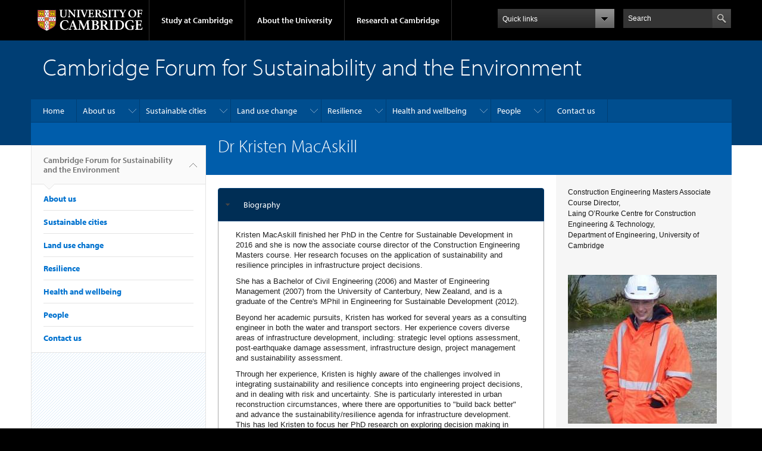

--- FILE ---
content_type: text/html; charset=utf-8
request_url: https://www.cfse.cam.ac.uk/directory/kristen_macaskill
body_size: 9817
content:
<!DOCTYPE html>

<html xmlns="http://www.w3.org/1999/xhtml" lang="en"
      dir="ltr" 
  xmlns:content="http://purl.org/rss/1.0/modules/content/"
  xmlns:dc="http://purl.org/dc/terms/"
  xmlns:foaf="http://xmlns.com/foaf/0.1/"
  xmlns:og="http://ogp.me/ns#"
  xmlns:rdfs="http://www.w3.org/2000/01/rdf-schema#"
  xmlns:sioc="http://rdfs.org/sioc/ns#"
  xmlns:sioct="http://rdfs.org/sioc/types#"
  xmlns:skos="http://www.w3.org/2004/02/skos/core#"
  xmlns:xsd="http://www.w3.org/2001/XMLSchema#" class="no-js">

<head>

  <meta http-equiv="Content-Type" content="text/html; charset=utf-8" />
<meta http-equiv="X-UA-Compatible" content="IE=edge" />
<link rel="shortcut icon" href="https://www.cfse.cam.ac.uk/profiles/cambridge/themes/cambridge_theme/favicon.ico" type="image/vnd.microsoft.icon" />
<link rel="apple-touch-icon" href="https://www.cfse.cam.ac.uk/profiles/cambridge/themes/cambridge_theme/apple-touch-icon.png" type="image/png" />
<meta name="generator" content="Drupal 7 (https://www.drupal.org)" />
<link rel="canonical" href="https://www.cfse.cam.ac.uk/directory/kristen_macaskill" />
<link rel="shortlink" href="https://www.cfse.cam.ac.uk/node/505" />
<meta name="dcterms.title" content="Dr Kristen MacAskill" />
<meta name="dcterms.creator" content="Administrator" />
<meta name="dcterms.date" content="2014-11-19T13:57+00:00" />
<meta name="dcterms.type" content="Text" />
<meta name="dcterms.format" content="text/html" />
<meta name="dcterms.identifier" content="https://www.cfse.cam.ac.uk/directory/kristen_macaskill" />

  <title>Dr Kristen MacAskill | Cambridge Forum for Sustainability and the Environment</title>

  <meta name="viewport" content="width=device-width, initial-scale=1.0"/>

  <link type="text/css" rel="stylesheet" href="https://www.cfse.cam.ac.uk/sites/default/files/css/css_xE-rWrJf-fncB6ztZfd2huxqgxu4WO-qwma6Xer30m4.css" media="all" />
<link type="text/css" rel="stylesheet" href="https://www.cfse.cam.ac.uk/sites/default/files/css/css_8oiJPjGdf2C_Qh0bqODL0Nwx1RmJlKpcGYH4Tanmnss.css" media="all" />
<link type="text/css" rel="stylesheet" href="https://www.cfse.cam.ac.uk/sites/default/files/css/css_P5X0XpKHTEtTapd1lwh0UBSv6-AmcLZIAlHEhsz7Niw.css" media="all" />
<link type="text/css" rel="stylesheet" href="https://www.cfse.cam.ac.uk/sites/default/files/css/css_pkzqE4MkAksqW3L1t6uBJ4k2F_Ln6YYitmVOLbsIsnI.css" media="all" />
<link type="text/css" rel="stylesheet" href="https://www.cfse.cam.ac.uk/sites/default/files/css/css_TZBLxdg3N2UduQtOE2dgRSFMCkFG-NWJk6_hB1tAgag.css" media="all" />
<link type="text/css" rel="stylesheet" href="https://www.cfse.cam.ac.uk/sites/default/files/css/css_zbU2whgO9OQIGbzwPNRq1ff_gEoxJd2kq6SmAVdzlew.css" media="all" />

  <script type="text/javascript" src="//use.typekit.com/hyb5bko.js"></script>
  <script type="text/javascript">try {
      Typekit.load();
    } catch (e) {
    }</script>
  <script type="text/javascript">document.documentElement.className += " js";</script>

</head>

<body class="html not-front not-logged-in no-sidebars page-node page-node- page-node-505 node-type-staff-profile campl-theme-1" >

<!--[if lt IE 7]>
<div class="lt-ie9 lt-ie8 lt-ie7">
<![endif]-->
<!--[if IE 7]>
<div class="lt-ie9 lt-ie8">
<![endif]-->
<!--[if IE 8]>
<div class="lt-ie9">
<![endif]-->

<a href="#page-content" class="campl-skipTo">skip to content</a>

<noscript aria-hidden="true"><iframe src="https://www.googletagmanager.com/ns.html?id=GTM-55Z5753D" height="0" width="0" style="display:none;visibility:hidden"></iframe></noscript>


<div class="campl-row campl-global-header">
  <div class="campl-wrap clearfix">
    <div class="campl-header-container campl-column8" id="global-header-controls">
      <a href="https://www.cam.ac.uk" class="campl-main-logo">
        <img alt="University of Cambridge" src="/profiles/cambridge/themes/cambridge_theme/images/interface/main-logo-small.png"/>
      </a>

      <ul class="campl-unstyled-list campl-horizontal-navigation campl-global-navigation clearfix">
        <li>
          <a href="#study-with-us">Study at Cambridge</a>
        </li>
        <li>
          <a href="#about-the-university">About the University</a>
        </li>
        <li>
          <a href="https://www.cam.ac.uk/research?ucam-ref=global-header" class="campl-no-drawer">Research at Cambridge</a>
        </li>
      </ul>
    </div>

    <div class="campl-column2">
      <div class="campl-quicklinks">
      </div>
    </div>

    <div class="campl-column2">

      <div class="campl-site-search" id="site-search-btn">

        <label for="header-search" class="hidden">Search site</label>

        <div class="campl-search-input">
          <form action="https://search.cam.ac.uk/web" method="get">
            <input id="header-search" type="text" title="Search" name="query" value="" placeholder="Search"/>

            
            <input type="image" alt="Search" class="campl-search-submit"
                   src="/profiles/cambridge/themes/cambridge_theme/images/interface/btn-search-header.png"/>
          </form>
        </div>
      </div>

    </div>
  </div>
</div>
<div class="campl-row campl-global-header campl-search-drawer">
  <div class="campl-wrap clearfix">
    <form class="campl-site-search-form" id="site-search-container" action="https://search.cam.ac.uk/web" method="get">
      <div class="campl-search-form-wrapper clearfix">
        <input type="text" class="text" title="Search" name="query" value="" placeholder="Search"/>

        
        <input type="image" alt="Search" class="campl-search-submit"
               src="/profiles/cambridge/themes/cambridge_theme/images/interface/btn-search.png"/>
      </div>
    </form>
  </div>
</div>

<div class="campl-row campl-global-navigation-drawer">

  <div class="campl-wrap clearfix">
    <div class="campl-column12 campl-home-link-container">
      <a href="">Home</a>
    </div>
  </div>
  <div class="campl-wrap clearfix">
    <div class="campl-column12 campl-global-navigation-mobile-list campl-global-navigation-list">
      <div class="campl-global-navigation-outer clearfix" id="study-with-us">
        <ul class="campl-unstyled-list campl-global-navigation-header-container ">
          <li><a href="https://www.cam.ac.uk/study-at-cambridge?ucam-ref=global-header">Study at Cambridge</a></li>
        </ul>
        <div class="campl-column4">
          <ul
            class="campl-global-navigation-container campl-unstyled-list campl-global-navigation-secondary-with-children">
            <li>
              <a href="https://www.undergraduate.study.cam.ac.uk/?ucam-ref=global-header">Undergraduate</a>
              <ul class="campl-global-navigation-tertiary campl-unstyled-list">
                <li>
                  <a href="https://www.undergraduate.study.cam.ac.uk/courses?ucam-ref=global-header">Undergraduate courses</a>
                </li>
                <li>
                  <a href="https://www.undergraduate.study.cam.ac.uk/applying?ucam-ref=global-header">Applying</a>
                </li>
                <li>
                  <a href="https://www.undergraduate.study.cam.ac.uk/events?ucam-ref=global-header">Events and open days</a>
                </li>
                <li>
                  <a href="https://www.undergraduate.study.cam.ac.uk/finance?ucam-ref=global-header">Fees and finance</a>
                </li>
              </ul>
            </li>
          </ul>
        </div>
        <div class="campl-column4">
          <ul
            class="campl-global-navigation-container campl-unstyled-list campl-global-navigation-secondary-with-children">
            <li>
              <a href="https://www.postgraduate.study.cam.ac.uk/?ucam-ref=global-header">Postgraduate</a>
              <ul class="campl-global-navigation-tertiary campl-unstyled-list">
                <li>
                  <a href="https://www.postgraduate.study.cam.ac.uk/courses?ucam-ref=global-header">Postgraduate courses</a>
                </li>
                <li>
                  <a href="https://www.postgraduate.study.cam.ac.uk/application-process/how-do-i-apply?ucam-ref=global-header">How to apply</a>
		</li>
                <li>
                  <a href="https://www.postgraduate.study.cam.ac.uk/events?ucam-ref=global-header">Postgraduate events</a>
                </li>		      
                <li>
		  <a href="https://www.postgraduate.study.cam.ac.uk/funding?ucam-ref=global-header">Fees and funding</a>
		</li>
              </ul>
            </li>
          </ul>
        </div>
        <div class="campl-column4">
          <ul class="campl-global-navigation-container campl-unstyled-list last">
            <li>
              <a href="https://www.internationalstudents.cam.ac.uk/?ucam-ref=global-header">International
                students</a>
            </li>
            <li>
              <a href="https://www.ice.cam.ac.uk/?ucam-ref=global-header">Continuing education</a>
            </li>
            <li>
              <a href="https://www.epe.admin.cam.ac.uk/?ucam-ref=global-header">Executive and professional education</a>
            </li>
            <li>
              <a href="https://www.educ.cam.ac.uk/?ucam-ref=global-header">Courses in education</a>
            </li>
          </ul>
        </div>
      </div>

      <div class="campl-global-navigation-outer clearfix" id="about-the-university">
        <ul class="campl-global-navigation-header-container campl-unstyled-list">
          <li><a href="https://www.cam.ac.uk/about-the-university?ucam-ref=global-header">About the University</a></li>
        </ul>
        <div class="campl-column4">
          <ul class="campl-global-navigation-container campl-unstyled-list">
            <li>
              <a href="https://www.cam.ac.uk/about-the-university/how-the-university-and-colleges-work?ucam-ref=global-header">How the
                University and Colleges work</a>
            </li>
            <li>
              <a href="https://www.cam.ac.uk/about-the-university/term-dates-and-calendars?ucam-ref=global-header">Term dates and calendars</a>
            </li>
            <li>
              <a href="https://www.cam.ac.uk/about-the-university/history?ucam-ref=global-header">History</a>
            </li>
            <li>
              <a href="https://map.cam.ac.uk/?ucam-ref=global-header">Map</a>
            </li>
            <li>
              <a href="https://www.cam.ac.uk/about-the-university/visiting-the-university?ucam-ref=global-header">Visiting the University</a>
            </li>
          </ul>
        </div>
        <div class="campl-column4">
          <ul class="campl-global-navigation-container campl-unstyled-list">
            <li>
              <a href="https://www.cam.ac.uk/about-the-university/annual-reports?ucam-ref=global-header">Annual reports</a>
            </li>
            <li>
              <a href="https://www.equality.admin.cam.ac.uk/?ucam-ref=global-header">Equality and diversity</a>
            </li>
            <li>
              <a href="https://www.cam.ac.uk/news?ucam-ref=global-header">News</a>
            </li>
            <li>
              <a href="https://www.cam.ac.uk/a-global-university?ucam-ref=global-header">A global university</a>
            </li>
          </ul>
        </div>
        <div class="campl-column4">
          <ul class="campl-global-navigation-container campl-unstyled-list">
            <li>
              <a href="https://www.admin.cam.ac.uk/whatson/?ucam-ref=global-header">Events</a>
            </li>
            <li>
              <a href="https://www.cam.ac.uk/public-engagement?ucam-ref=global-header">Public engagement</a>
            </li>
            <li>
              <a href="https://www.jobs.cam.ac.uk/">Jobs</a>
            </li>
            <li>
              <a href="https://www.philanthropy.cam.ac.uk/?ucam-ref=global-header">Give to Cambridge</a>
            </li>
          </ul>
        </div>
      </div>

      <div class="campl-global-navigation-outer clearfix" id="our-research">
        <ul class="campl-global-navigation-header-container campl-unstyled-list">
          <li><a href="">Research at Cambridge</a></li>
        </ul>
      </div>
    </div>

    <ul class="campl-unstyled-list campl-quicklinks-list campl-global-navigation-container ">
      <li>
        <a href="https://www.cam.ac.uk/for-staff?ucam-ref=global-quick-links">For staff</a>
      </li>
      <li>
        <a href="https://www.cambridgestudents.cam.ac.uk/?ucam-ref=global-quick-links">For Cambridge students</a>
      </li>
      <li>
        <a href="https://www.alumni.cam.ac.uk/?ucam-ref=global-quick-links">For alumni</a>
      </li>
	  <li>
        <a href="https://www.research-operations.admin.cam.ac.uk/?ucam-ref=global-quick-links">For our researchers</a>
      </li>
      <li>
        <a href="https://www.cam.ac.uk/business-and-enterprise?ucam-ref=global-quick-links">Business and enterprise</a>
      </li>
      <li>
        <a href="https://www.cam.ac.uk/colleges-and-departments?ucam-ref=global-quick-links">Colleges &amp; departments</a>
      </li>
	  <li>
        <a href="https://www.cam.ac.uk/email-and-phone-search?ucam-ref=global-quick-links">Email &amp; phone search</a>
      </li>
      <li>
        <a href="https://www.philanthropy.cam.ac.uk/?ucam-ref=global-quick-links">Give to Cambridge</a>
      </li>
      <li>
        <a href="https://www.libraries.cam.ac.uk/?ucam-ref=global-quick-links">Libraries</a>
      </li>
      <li>
        <a href="https://www.museums.cam.ac.uk/?ucam-ref=global-quick-links">Museums &amp; collections</a>
      </li>
    </ul>
  </div>
</div>

<div class="campl-row campl-page-header campl-section-page">
  <div class="campl-wrap clearfix">
    <div class="campl-column12">
      <div class="campl-content-container ">

        
                          
        
                  <p class="campl-page-title">
                  Cambridge Forum for Sustainability and the Environment                            </p>
        
        
      </div>
    </div>
  </div>
</div>

  <div class="campl-row campl-page-header">
    <div class="campl-wrap">
        <div class="region region-horizontal-navigation">
    <div id="block-menu-block-1" class="block block-menu-block">

  
  
  
  <div>
    <div class="menu-block-wrapper menu-block-1 menu-name-main-menu parent-mlid-0 menu-level-1">
  <div class="campl-wrap clearfix campl-local-navigation"><div class="campl-local-navigation-container"><ul class="campl-unstyled-list"><li class="first leaf menu-mlid-289"><a href="/">Home</a></li>
<li class="expanded menu-mlid-5800"><a href="/About-us">About us</a><ul class="campl-unstyled-list local-dropdown-menu"><li class="first collapsed menu-mlid-5800"><a href="/About-us">About us overview</a></li>
<li class="leaf menu-mlid-5821"><a href="/About-us/parallel_forum">The Parallel Forum</a></li>
<li class="leaf menu-mlid-5820"><a href="/About-us/forum_outputs">Outputs</a></li>
<li class="leaf menu-mlid-5823"><a href="/About-us/public_events">Public events</a></li>
<li class="last leaf menu-mlid-5819"><a href="/About-us/forum_focus_articles">New: Forum Focus articles</a></li>
</ul></li>
<li class="expanded menu-mlid-5815"><a href="/sustainable_cities_overview">Sustainable cities</a><ul class="campl-unstyled-list local-dropdown-menu"><li class="first collapsed menu-mlid-5815"><a href="/sustainable_cities_overview">Sustainable cities overview</a></li>
<li class="leaf menu-mlid-5931"><a href="/sustainable_cities_overview/cities_meetings_brief">Forum meetings</a></li>
<li class="leaf menu-mlid-5936"><a href="/sustainable_cities_overview/public_events">Public events</a></li>
<li class="leaf menu-mlid-5935"><a href="/sustainable_cities_overview/outputs">Outputs</a></li>
<li class="leaf menu-mlid-5932"><a href="/sustainable_cities_overview/cities_of_the_future_report">New report: Cities of the Future</a></li>
<li class="last leaf menu-mlid-5933"><a href="/sustainable_cities_overview/cities_report_explore">Explore the report</a></li>
</ul></li>
<li class="expanded menu-mlid-5811"><a href="/meetings">Land use change</a><ul class="campl-unstyled-list local-dropdown-menu"><li class="first collapsed menu-mlid-5811"><a href="/meetings">Land use change overview</a></li>
<li class="leaf menu-mlid-5893"><a href="/meetings/topic_2_meetings">Forum meetings</a></li>
<li class="leaf menu-mlid-5889"><a href="/meetings/planning_the_topic">Laying the groundwork</a></li>
<li class="leaf menu-mlid-5888"><a href="/meetings/meeting_oct_2014">Taking a global view</a></li>
<li class="leaf menu-mlid-5887"><a href="/meetings/meeting_nov_2014">Drivers of demand</a></li>
<li class="leaf menu-mlid-5884"><a href="/meetings/meeting_2nd_dec_2014">What can we tell from above?</a></li>
<li class="leaf menu-mlid-5886"><a href="/meetings/meeting_jan_2015">Changing how we think</a></li>
<li class="leaf menu-mlid-5885"><a href="/meetings/meeting_feb_2015">Cotton - from source to shop</a></li>
<li class="leaf menu-mlid-5891"><a href="/meetings/summary_march_2015">From local to global</a></li>
<li class="leaf menu-mlid-5881"><a href="/meetings/innovation_wood">Looking into the future - wood</a></li>
<li class="leaf menu-mlid-5880"><a href="/meetings/focus_east_africa">Through an East African lens</a></li>
<li class="last leaf menu-mlid-5879"><a href="/meetings/event_future_chocolate">Public events</a></li>
</ul></li>
<li class="expanded menu-mlid-5816"><a href="/topic-3-resilience">Resilience</a><ul class="campl-unstyled-list local-dropdown-menu"><li class="first collapsed menu-mlid-5816"><a href="/topic-3-resilience">Resilience overview</a></li>
<li class="leaf menu-mlid-5947"><a href="/topic-3-resilience/forum_meetings">Forum meetings</a></li>
<li class="leaf menu-mlid-5946"><a href="/topic-3-resilience/food-water-resilience">Theme 1: Food supplies</a></li>
<li class="leaf menu-mlid-5942"><a href="/topic-3-resilience/city-resilience">Theme 2: Cities</a></li>
<li class="leaf menu-mlid-5939"><a href="/topic-3-resilience/Energy-resilience">Theme 3: Energy resilience</a></li>
<li class="leaf menu-mlid-5940"><a href="/topic-3-resilience/all_reports">Outputs</a></li>
<li class="last leaf menu-mlid-5948"><a href="/topic-3-resilience/public_events">Public events</a></li>
</ul></li>
<li class="expanded menu-mlid-5808"><a href="/health-and-wellbeing">Health and wellbeing</a><ul class="campl-unstyled-list local-dropdown-menu"><li class="first collapsed menu-mlid-5808"><a href="/health-and-wellbeing">Health and wellbeing overview</a></li>
<li class="leaf menu-mlid-5864"><a href="/health-and-wellbeing/forum_meetings">Forum meetings</a></li>
<li class="leaf menu-mlid-5867"><a href="/health-and-wellbeing/health_wellbeing_places">Theme 1: Places</a></li>
<li class="leaf menu-mlid-5876"><a href="/health-and-wellbeing/term_2_diets_and_lifestyes">Theme 2: Diets</a></li>
<li class="leaf menu-mlid-5868"><a href="/health-and-wellbeing/health_wellbeing_year_overview">Our current topic</a></li>
<li class="leaf menu-mlid-5860"><a href="/health-and-wellbeing/all_reports">Outputs</a></li>
<li class="last leaf menu-mlid-5875"><a href="/health-and-wellbeing/public_events">Public events</a></li>
</ul></li>
<li class="expanded menu-mlid-5799"><a href="/directory/people_intro" title="">People</a><ul class="campl-unstyled-list local-dropdown-menu"><li class="first leaf menu-mlid-5858"><a href="/directory/people_intro">Introducing who we are</a></li>
<li class="leaf menu-mlid-6161"><a href="/directory/chair_director" title="Chair and Secretariat">Chair and Secretariat</a></li>
<li class="leaf menu-mlid-6162"><a href="/directory/Forum-members" title="Forum members">Forum members</a></li>
<li class="leaf menu-mlid-6163"><a href="/directory/witnesses_health_wellbeing" title="Witnesses: Health &amp; wellbeing">Witnesses: Health &amp; wellbeing</a></li>
<li class="leaf menu-mlid-6164"><a href="/directory/witnesses_resilience" title="Witnesses: Resilience">Witnesses: Resilience</a></li>
<li class="leaf menu-mlid-6165"><a href="/directory/witnesses_land_and_resources" title="Witnesses: Land use change">Witnesses: Land use change</a></li>
<li class="leaf menu-mlid-6166"><a href="/directory/Witnesses_sustainable_cities" title="Witnesses: Sustainable cities">Witnesses: Sustainable cities</a></li>
<li class="leaf menu-mlid-6167"><a href="/directory/guests_land_and_resources" title="Guests">Guests</a></li>
<li class="leaf menu-mlid-6168"><a href="/directory/parallel_forum_17th_Feb" title="Parallel Forum">Parallel Forum</a></li>
<li class="last leaf menu-mlid-6169"><a href="/directory/associate_members" title="Associate Members">Associate Members</a></li>
</ul></li>
<li class="last leaf menu-mlid-5805"><a href="/contact_us">Contact us</a></li>
</ul></div></div></div>
  </div>

</div>
  </div>
    </div>
  </div>


  <div class="campl-row campl-page-header">
    <div class="campl-wrap clearfix campl-page-sub-title campl-recessed-sub-title">
              <div class="campl-column3 campl-spacing-column">
          &nbsp;
        </div>
      
      <div class="campl-column9">
        <div class="campl-content-container clearfix contextual-links-region">
                    <h1 class="campl-sub-title">Dr Kristen MacAskill </h1>
                  </div>
      </div>
    </div>
  </div>

  <div class="campl-row campl-content
    campl-recessed-content">
    <div class="campl-wrap clearfix">
              <div class="campl-column3">
          <div class="campl-tertiary-navigation">
              <div class="region region-left-navigation">
    <div id="block-menu-block-2" class="block block-menu-block">

  
  
  
  <div>
    <div class="menu-block-wrapper menu-block-2 menu-name-main-menu parent-mlid-0 menu-level-1">
  <div class="campl-tertiary-navigation-structure"><ul class="campl-unstyled-list campl-vertical-breadcrumb"><li class="first leaf menu-mlid-289"><a href="/">Cambridge Forum for Sustainability and the Environment<span class="campl-vertical-breadcrumb-indicator"></span></a></li></ul><ul class="campl-unstyled-list campl-vertical-breadcrumb-navigation"><li class="expanded menu-mlid-5800"><a href="/About-us">About us</a></li>
<li class="expanded menu-mlid-5815"><a href="/sustainable_cities_overview">Sustainable cities</a></li>
<li class="expanded menu-mlid-5811"><a href="/meetings">Land use change</a></li>
<li class="expanded menu-mlid-5816"><a href="/topic-3-resilience">Resilience</a></li>
<li class="expanded menu-mlid-5808"><a href="/health-and-wellbeing">Health and wellbeing</a></li>
<li class="expanded menu-mlid-5799"><a href="/directory/people_intro" title="">People</a></li>
<li class="last leaf menu-mlid-5805"><a href="/contact_us">Contact us</a></li>
</ul></div></div>
  </div>

</div>
  </div>
          </div>
        </div>
                            <div class="campl-column6 campl-main-content" id="page-content">

          <div class="">

            
                                      
              <div class="region region-content">
    <div id="block-system-main" class="block block-system">

  
  
  
  <div>
    <div  about="/directory/kristen_macaskill" typeof="sioc:Item foaf:Document" class="ds-1col node node-staff-profile view-mode-full campl-content-container clearfix">

  
  <div class="group-sd-accordion field-group-accordion field-group-accordion-wrapper effect-bounceslide"><h3 class="field-group-format-toggler accordion-item field-group-accordion-active"><a href="#">Biography</a></h3>
    <div class="field-group-format-wrapper group-sd-biography field-group-accordion-item"><div class="field field-name-field-sd-biography field-type-text-long field-label-hidden"><div class="field-items"><div class="field-item even"><p>Kristen MacAskill finished her PhD in the Centre for Sustainable Development in 2016 and she is now the associate course director of the Construction Engineering Masters course. Her research focuses on the application of sustainability and resilience principles in infrastructure project decisions.</p>
<p>She has a Bachelor of Civil Engineering (2006) and Master of Engineering Management (2007) from the University of Canterbury, New Zealand, and is a graduate of the Centre's MPhil in Engineering for Sustainable Development (2012).</p>
<p>Beyond her academic pursuits, Kristen has worked for several years as a consulting engineer in both the water and transport sectors. Her experience covers diverse areas of infrastructure development, including: strategic level options assessment, post-earthquake damage assessment, infrastructure design, project management and sustainability assessment.</p>
<p>Through her experience, Kristen is highly aware of the challenges involved in integrating sustainability and resilience concepts into engineering project decisions, and in dealing with risk and uncertainty. She is particularly interested in urban reconstruction circumstances, where there are opportunities to "build back better" and advance the sustainability/resilience agenda for infrastructure development. This has led Kristen to focus her PhD research on exploring decision making in post-disaster urban infrastructure reconstruction activities, with an aim to understand the extent to which sustainability, resilience and uncertainty factors influence the reconstruction programme outcome.</p>
<p>She is supported by a Cambridge International Scholarship and she is a member of Corpus Christi College.</p>
</div></div></div></div></div></div>

  </div>

</div>
  </div>

          </div>

        </div>
      
      
              <div class="campl-column3 campl-secondary-content ">
            <div class="region region-sidebar">
    <div id="block-ds-extras-sd-job-titles" class="block block-ds-extras">

  
  
  
  <div class="campl-content-container">
    <div class="field field-name-field-sd-job-titles field-type-text field-label-hidden"><div class="field-items"><div class="field-item even">Construction Engineering Masters Associate Course Director,</div><div class="field-item odd">Laing O’Rourke Centre for Construction Engineering &amp; Technology,</div><div class="field-item even">Department of Engineering, University of Cambridge</div></div></div>  </div>

</div>
<div id="block-ds-extras-sd-staff-photo" class="block block-ds-extras">

  
  
  
  <div class="campl-content-container">
    <div class="field field-name-field-sd-staff-photo field-type-image field-label-hidden"><div class="field-items"><div class="field-item even"><img typeof="foaf:Image" class="campl-scale-with-grid" src="https://www.cfse.cam.ac.uk/sites/default/files/styles/inline/public/media/profile/kristen_macaskill.jpg?itok=xMHukn8F" alt="Dr Kristen  MacAskill" /></div></div></div>  </div>

</div>
<div id="block-ds-extras-sd-contact" class="block block-ds-extras">

  
      <div class="campl-content-container campl-no-bottom-padding">
      <div class="campl-heading-container">
        <h2>Contact Details</h2>
      </div>
    </div>
  
  
  <div class="campl-content-container">
    <div class="field field-name-field-sd-websites field-type-link-field field-label-hidden"><div class="field-items"><div class="field-item even"><a href="http://www.construction.cam.ac.uk/cem-programme">http://www.construction.cam.ac.uk/cem-programme</a></div></div></div>  </div>

</div>
<div id="block-ds-extras-sd-general-info" class="block block-ds-extras">

  
  
  
  <div class="campl-content-container">
    <div class="field field-name-field-sd-phd-students field-type-list-boolean field-label-hidden"><div class="field-items"><div class="field-item even"></div></div></div><div class="field field-name-field-sd-consultancy field-type-list-boolean field-label-hidden"><div class="field-items"><div class="field-item even">Not available for consultancy</div></div></div>  </div>

</div>
<div id="block-ds-extras-sd-affiliations" class="block block-ds-extras">

  
      <div class="campl-content-container campl-no-bottom-padding">
      <div class="campl-heading-container">
        <h2>Affiliations</h2>
      </div>
    </div>
  
  
  <div class="campl-content-container">
    <div class="field field-name-field-sd-classifications-ref field-type-taxonomy-term-reference field-label-above"><div class="field-label">Classifications:&nbsp;</div><div class="field-items"><div class="field-item even"><a href="/directory/forum_oct_2015" typeof="skos:Concept" property="rdfs:label skos:prefLabel" datatype="">Forum meeting: 21st October 2015</a></div><div class="field-item odd"><a href="/directory/all_profiles_december_2015" typeof="skos:Concept" property="rdfs:label skos:prefLabel" datatype="">Food and water supply resilience: Catalyzing change</a></div><div class="field-item even"><a href="/directory/guests_dec_2015" typeof="skos:Concept" property="rdfs:label skos:prefLabel" datatype="">Guests: December 2015</a></div><div class="field-item odd"><a href="/directory/attendees_jan_2016" typeof="skos:Concept" property="rdfs:label skos:prefLabel" datatype="">19th January 2016</a></div><div class="field-item even"><a href="/directory/parallel_forum_jan_authors" typeof="skos:Concept" property="rdfs:label skos:prefLabel" datatype="">Parallel Forum: January authors</a></div><div class="field-item odd"><a href="/directory/all_profiles_november_2015" typeof="skos:Concept" property="rdfs:label skos:prefLabel" datatype="">Food and water supply resilience: Building up a picture</a></div><div class="field-item even"><a href="/directory/future_cities_student_fellows_2015" typeof="skos:Concept" property="rdfs:label skos:prefLabel" datatype="">Future Cities Programme: Prize Fellows 2015</a></div><div class="field-item odd"><a href="/directory/attendees_meeting_oct_2016" typeof="skos:Concept" property="rdfs:label skos:prefLabel" datatype="">18th October 2016</a></div><div class="field-item even"><a href="/directory/attendees_feb_2016" typeof="skos:Concept" property="rdfs:label skos:prefLabel" datatype="">16th February 2016</a></div><div class="field-item odd"><a href="/directory/parallel_forum_nov_2014" typeof="skos:Concept" property="rdfs:label skos:prefLabel" datatype="">Parallel Forum: Drivers of demand</a></div><div class="field-item even"><a href="/directory/parallel_forum_jan_2015" typeof="skos:Concept" property="rdfs:label skos:prefLabel" datatype="">Parallel Forum: January 2015</a></div><div class="field-item odd"><a href="/directory/parallel_forum_feb_2015" typeof="skos:Concept" property="rdfs:label skos:prefLabel" datatype="">Parallel Forum: February 2015</a></div><div class="field-item even"><a href="/directory/guests_resilience" typeof="skos:Concept" property="rdfs:label skos:prefLabel" datatype="">Guests: Risk, resilience and response</a></div><div class="field-item odd"><a href="/directory/all_profiles_feb_2016" typeof="skos:Concept" property="rdfs:label skos:prefLabel" datatype="">City resilience: Building up a picture</a></div><div class="field-item even"><a href="/directory/guests_jan_2015" typeof="skos:Concept" property="rdfs:label skos:prefLabel" datatype="">Guests: January 2015</a></div><div class="field-item odd"><a href="/directory/guests_land_and_resources" typeof="skos:Concept" property="rdfs:label skos:prefLabel" datatype="">Guests</a></div><div class="field-item even"><a href="/directory/parallel_forum_17th_Feb" typeof="skos:Concept" property="rdfs:label skos:prefLabel" datatype="">Parallel Forum</a></div><div class="field-item odd"><a href="/directory/witnesses_guests_city_resilience" typeof="skos:Concept" property="rdfs:label skos:prefLabel" datatype="">Witnesses and guests: City resilience</a></div><div class="field-item even"><a href="/directory/grad-students" typeof="skos:Concept" property="rdfs:label skos:prefLabel" datatype="">The Parallel Forum</a></div><div class="field-item odd"><a href="/directory/parallel_forum_17th_Feb" typeof="skos:Concept" property="rdfs:label skos:prefLabel" datatype="">Parallel Forum</a></div><div class="field-item even"><a href="/directory/guests_dec_2014" typeof="skos:Concept" property="rdfs:label skos:prefLabel" datatype="">Guests: December 2014</a></div><div class="field-item odd"><a href="/directory/all_profiles_jan_2016" typeof="skos:Concept" property="rdfs:label skos:prefLabel" datatype="">19th January 2015: Everyone who came to the Forum</a></div></div></div><div class="field field-name-field-sd-person-keywords field-type-text field-label-above"><div class="field-label">Person keywords:&nbsp;</div><div class="field-items"><div class="field-item even">engineering, particularly the sustainability and resilience of infrastructure projects</div><div class="field-item odd">infrastructure development, including strategic level options assessment, post-earthquake damage assessment, infrastructure design, project management and sustainability assessment</div><div class="field-item even">water and transport sectors</div></div></div>  </div>

</div>
  </div>
        </div>
      
      
    </div>

  </div>

  <div class="campl-row campl-local-footer">
    <div class="campl-wrap clearfix">
      <div class="campl-column3 campl-footer-navigation">
                    <div class="region region-footer-1">
    <div id="block-block-5" class="block block-block campl-content-container campl-navigation-list">

  
  
  
  <div class="content">
    <h3><a href="https://www.cfse.cam.ac.uk/contact-info" title="contact us">Contact us</a></h3>
<ul style="color:#ccc;" class="campl-unstyled-list campl-page-children">
<li>Postal Address:<br />
	Dr Rosamunde Almond,<br />
	Centre for Mathematical Sciences,<br />
	Wilberforce Road, Cambridge, CB3 0WA</li>
<li>Information provided by:<br />
	   <a href="mailto:r.almond@damtp.cam.ac.uk" title="send email">r.almond@damtp.cam.ac.uk</a></li>
<li><a href="https://www.cfse.cam.ac.uk/privacy-and-cookie-policies" title="Site Privacy &amp; Cookie Policies">Site Privacy &amp; Cookie Policies</a></li>
</ul>
<p> </p>
  </div>

</div>
  </div>
              </div>
      <div class="campl-column3 campl-footer-navigation">
                                </div>
      <div class="campl-column3 campl-footer-navigation">
                                </div>
      <div class="campl-column3 campl-footer-navigation last">
                                </div>
    </div>
  </div>

<div class="campl-row campl-global-footer">
  <div class="campl-wrap clearfix">
    <div class="campl-column3 campl-footer-navigation">
      <div class="campl-content-container campl-footer-logo">
        <img alt="University of Cambridge" src="/profiles/cambridge/themes/cambridge_theme/images/interface/main-logo-small.png"
             class="campl-scale-with-grid"/>

        <p>&#169; 2026 University of Cambridge</p>
        <ul class="campl-unstyled-list campl-global-footer-links">
          <li>
            <a href="https://www.cam.ac.uk/about-the-university/contact-the-university?ucam-ref=global-footer">Contact the University</a>
          </li>
          <li>
            <a href="https://www.cam.ac.uk/about-this-site/accessibility?ucam-ref=global-footer">Accessibility</a>
          </li>
          <li>
            <a href="https://www.information-compliance.admin.cam.ac.uk/foi?ucam-ref=global-footer">Freedom of information</a>
          </li>
		  <li>
		    <a href="https://www.cam.ac.uk/about-this-site/privacy-policy?ucam-ref=global-footer">Privacy policy and cookies</a>
		  </li>
		  <li>
		    <a href="https://www.governanceandcompliance.admin.cam.ac.uk/governance-and-strategy/anti-slavery-and-anti-trafficking?ucam-ref=global-footer">Statement on Modern Slavery</a>
		  </li>
          <li>
            <a href="https://www.cam.ac.uk/about-this-site/terms-and-conditions?ucam-ref=global-footer">Terms and conditions</a>
          </li>
		  <li>
            <a href="https://www.cam.ac.uk/university-a-z?ucam-ref=global-footer">University A-Z</a>
          </li>
        </ul>
      </div>
    </div>
    <div class="campl-column3 campl-footer-navigation">
      <div class="campl-content-container campl-navigation-list">

        <div class="link-list">
          <h3><a href="https://www.cam.ac.uk/study-at-cambridge?ucam-ref=global-footer">Study at Cambridge</a></h3>
          <ul class="campl-unstyled-list campl-page-children">
            <li>
              <a href="https://www.undergraduate.study.cam.ac.uk/?ucam-ref=global-footer">Undergraduate</a>
            </li>
            <li>
              <a href="https://www.postgraduate.study.cam.ac.uk?ucam-ref=global-footer">Postgraduate</a>
            </li>
            <li>
              <a href="https://www.pace.cam.ac.uk/?ucam-ref=global-footer">Professional and continuing education</a>
            </li>
            <li>
              <a href="https://www.epe.admin.cam.ac.uk/?ucam-ref=global-footer">Executive and professional education</a>
            </li>
            <li>
              <a href="https://www.educ.cam.ac.uk/?ucam-ref=global-footer">Courses in education</a>
            </li>
          </ul>
        </div>
      </div>
    </div>
    <div class="campl-column3 campl-footer-navigation">
      <div class="campl-content-container campl-navigation-list">
        <h3><a href="https://www.cam.ac.uk/about-the-university?ucam-ref=global-footer">About the University</a></h3>
        <ul class="campl-unstyled-list campl-page-children">
          <li>
            <a href="https://www.cam.ac.uk/about-the-university/how-the-university-and-colleges-work?ucam-ref=global-footer">How the University
              and Colleges work</a>
          </li>
		  <li>
            <a href="https://www.philanthropy.cam.ac.uk/give-now?ucam-ref=global-footer">Give to Cambridge</a>
          </li>
		  <li>
            <a href="https://www.jobs.cam.ac.uk">Jobs</a>
          </li>
          <li>
            <a href="https://map.cam.ac.uk/?ucam-ref=global-footer">Map</a>
          </li>
          <li>
            <a href="https://www.cam.ac.uk/about-the-university/visiting-the-university?ucam-ref=global-footer">Visiting the University</a>
          </li>
        </ul>
      </div>
    </div>
    <div class="campl-column3 campl-footer-navigation last">
      <div class="campl-content-container campl-navigation-list">
        <h3><a href="https://www.cam.ac.uk/research?ucam-ref=global-footer">Research at Cambridge</a></h3>
        <ul class="campl-unstyled-list campl-page-children">
          <li>
            <a href="https://www.cam.ac.uk/research/news?ucam-ref=global-footer">Research news</a>
          </li>
		  <li>
            <a href="https://www.cam.ac.uk/research/research-at-cambridge?ucam-ref=global-footer">About research at Cambridge</a>
          </li>
          <li>
            <a href="https://www.cam.ac.uk/public-engagement?ucam-ref=global-footer">Public engagement</a>
          </li>
          <li>
            <a href="https://www.cam.ac.uk/research/spotlight-on?ucam-ref=global-footer">Spotlight on...</a>
          </li>
        </ul>
      </div>
    </div>
  </div>
</div>

<script type="text/javascript" src="https://www.cfse.cam.ac.uk/sites/default/files/js/js_o6T7PVUab9ogIXo266EGX1UpGk_cm_1nASwpQML322U.js"></script>
<script type="text/javascript" src="https://www.cfse.cam.ac.uk/sites/default/files/js/js_Pt6OpwTd6jcHLRIjrE-eSPLWMxWDkcyYrPTIrXDSON0.js"></script>
<script type="text/javascript" src="https://www.cfse.cam.ac.uk/sites/default/files/js/js_DzD04PZATtGOFjfR8HJgfcaO3-pPZpWFXEvuMvQz2gA.js"></script>
<script type="text/javascript" src="https://www.cfse.cam.ac.uk/sites/default/files/js/js_LvRGprsJiXJINM9M-UBIXWMLdlhvhSxxTN9QOkhsvwg.js"></script>
<script type="text/javascript" src="https://www.cfse.cam.ac.uk/sites/default/files/js/js_YtBfn5deq8FnYD7iQ-DMrRw5gshrAN0rkMzZG9CDwsI.js"></script>
<script type="text/javascript" src="https://www.cfse.cam.ac.uk/sites/default/files/js/js_hQmvjWkSvVwHzs0T3J3hLAECzhAgd20GIxrkuwTotzA.js"></script>
<script type="text/javascript">
<!--//--><![CDATA[//><!--
jQuery.extend(Drupal.settings, {"basePath":"\/","pathPrefix":"","setHasJsCookie":0,"ajaxPageState":{"theme":"cambridge_theme","theme_token":"yvkd15ftQgCcoZ_ov1vqyCOltGMT7O3KZ9a8ehTaiRk","css":{"modules\/system\/system.base.css":1,"modules\/system\/system.menus.css":1,"modules\/system\/system.messages.css":1,"modules\/system\/system.theme.css":1,"misc\/ui\/jquery.ui.core.css":1,"misc\/ui\/jquery.ui.theme.css":1,"misc\/ui\/jquery.ui.accordion.css":1,"modules\/aggregator\/aggregator.css":1,"profiles\/cambridge\/modules\/contrib\/calendar\/css\/calendar_multiday.css":1,"profiles\/cambridge\/modules\/features\/cambridge_events\/css\/events.css":1,"profiles\/cambridge\/modules\/features\/cambridge_teasers\/css\/teasers.css":1,"profiles\/cambridge\/modules\/contrib\/date\/date_repeat_field\/date_repeat_field.css":1,"modules\/field\/theme\/field.css":1,"modules\/node\/node.css":1,"profiles\/cambridge\/modules\/contrib\/toc_node\/css\/toc_node.css":1,"modules\/user\/user.css":1,"profiles\/cambridge\/modules\/contrib\/views\/css\/views.css":1,"profiles\/cambridge\/modules\/contrib\/ckeditor\/css\/ckeditor.css":1,"profiles\/cambridge\/modules\/contrib\/ctools\/css\/ctools.css":1,"profiles\/cambridge\/libraries\/fancybox\/source\/jquery.fancybox.css":1,"profiles\/cambridge\/modules\/custom\/cambridge_cookie_compliance\/css\/style.css":1,"profiles\/cambridge\/themes\/cambridge_theme\/css\/full-stylesheet.css":1,"profiles\/cambridge\/themes\/cambridge_theme\/css\/drupal.css":1,"profiles\/cambridge\/themes\/cambridge_theme\/css\/falcon.css":1,"public:\/\/css_injector\/css_injector_1.css":1,"public:\/\/css_injector\/css_injector_2.css":1,"public:\/\/css_injector\/css_injector_3.css":1,"public:\/\/css_injector\/css_injector_4.css":1,"public:\/\/css_injector\/css_injector_5.css":1,"public:\/\/css_injector\/css_injector_6.css":1,"public:\/\/css_injector\/css_injector_7.css":1,"public:\/\/css_injector\/css_injector_8.css":1,"public:\/\/css_injector\/css_injector_9.css":1,"public:\/\/css_injector\/css_injector_12.css":1,"public:\/\/css_injector\/css_injector_13.css":1,"public:\/\/css_injector\/css_injector_14.css":1,"public:\/\/css_injector\/css_injector_15.css":1,"public:\/\/css_injector\/css_injector_16.css":1,"public:\/\/css_injector\/css_injector_17.css":1},"js":{"https:\/\/www.cfse.cam.ac.uk\/sites\/default\/files\/google_tag\/subdomain_cam_ac_uk\/google_tag.script.js":1,"profiles\/cambridge\/modules\/contrib\/jquery_update\/replace\/jquery\/1.12\/jquery.min.js":1,"misc\/jquery-extend-3.4.0.js":1,"misc\/jquery-html-prefilter-3.5.0-backport.js":1,"misc\/jquery.once.js":1,"misc\/drupal.js":1,"profiles\/cambridge\/modules\/contrib\/jquery_update\/js\/jquery_browser.js":1,"profiles\/cambridge\/modules\/contrib\/jquery_update\/replace\/ui\/ui\/minified\/jquery.ui.core.min.js":1,"profiles\/cambridge\/modules\/contrib\/jquery_update\/replace\/ui\/ui\/minified\/jquery.ui.widget.min.js":1,"profiles\/cambridge\/modules\/contrib\/jquery_update\/replace\/ui\/ui\/minified\/jquery.ui.accordion.min.js":1,"profiles\/cambridge\/modules\/features\/cambridge_teasers\/js\/teasers.js":1,"profiles\/cambridge\/modules\/features\/cambridge_teasers\/js\/jquery.matchHeight-min.js":1,"profiles\/cambridge\/modules\/contrib\/entityreference\/js\/entityreference.js":1,"profiles\/cambridge\/modules\/contrib\/fancybox\/fancybox.js":1,"profiles\/cambridge\/libraries\/fancybox\/source\/jquery.fancybox.pack.js":1,"profiles\/cambridge\/libraries\/fancybox\/lib\/jquery.mousewheel-3.0.6.pack.js":1,"sites\/all\/modules\/patched\/field_group\/field_group.js":1,"profiles\/cambridge\/themes\/cambridge_theme\/js\/custom.js":1,"profiles\/cambridge\/themes\/cambridge_theme\/js\/libs\/ios-orientationchange-fix.js":1,"profiles\/cambridge\/themes\/cambridge_theme\/js\/libs\/modernizr.js":1,"profiles\/cambridge\/themes\/cambridge_theme\/js\/drupal.js":1}},"fancybox":[],"field_group":{"accordion":"full","accordion-item":"full"}});
//--><!]]>
</script>


<!--[if lte IE 8]>
</div>
<![endif]-->

</body>

</html>
